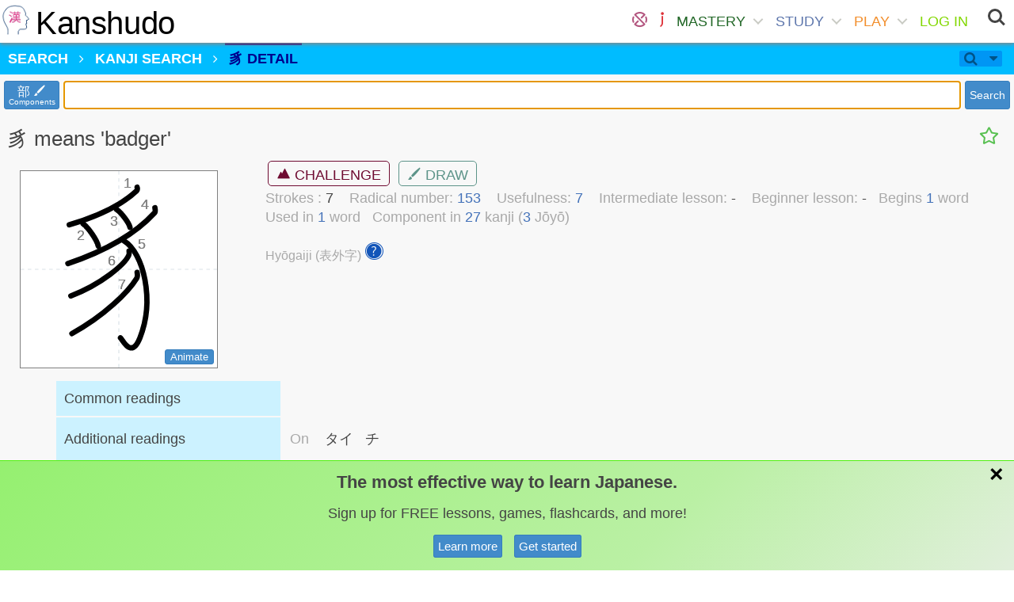

--- FILE ---
content_type: image/svg+xml
request_url: https://kanshudo.s3.amazonaws.com/svg/08c78.svg
body_size: 2828
content:
<?xml version="1.0" encoding="UTF-8"?>
<!--
Copyright (C) 2009/2010/2011 Ulrich Apel.
This work is distributed under the conditions of the Creative Commons
Attribution-Share Alike 3.0 Licence. This means you are free:
* to Share - to copy, distribute and transmit the work
* to Remix - to adapt the work

Under the following conditions:
* Attribution. You must attribute the work by stating your use of KanjiVG in
  your own copyright header and linking to KanjiVG's website
  (http://kanjivg.tagaini.net)
* Share Alike. If you alter, transform, or build upon this work, you may
  distribute the resulting work only under the same or similar license to this
  one.

See http://creativecommons.org/licenses/by-sa/3.0/ for more details.
-->
<!DOCTYPE svg PUBLIC "-//W3C//DTD SVG 1.0//EN" "http://www.w3.org/TR/2001/REC-SVG-20010904/DTD/svg10.dtd" [
<!ATTLIST g
xmlns:kvg CDATA #FIXED "http://kanjivg.tagaini.net"
kvg:element CDATA #IMPLIED
kvg:variant CDATA #IMPLIED
kvg:partial CDATA #IMPLIED
kvg:original CDATA #IMPLIED
kvg:part CDATA #IMPLIED
kvg:number CDATA #IMPLIED
kvg:tradForm CDATA #IMPLIED
kvg:radicalForm CDATA #IMPLIED
kvg:position CDATA #IMPLIED
kvg:radical CDATA #IMPLIED
kvg:phon CDATA #IMPLIED >
<!ATTLIST path
xmlns:kvg CDATA #FIXED "http://kanjivg.tagaini.net"
kvg:type CDATA #IMPLIED >
]>
<svg xmlns="http://www.w3.org/2000/svg" width="109" height="109" viewBox="0 0 109 109">
<g id="kvg:StrokePaths_08c78" style="fill:none;stroke:#000000;stroke-width:3;stroke-linecap:round;stroke-linejoin:round;">
<g id="kvg:08c78" kvg:element="豸" kvg:radical="general">
	<path id="kvg:08c78-s1" kvg:type="㇒" d="M65.24,9c0.1,0.5,0.39,1.43-0.2,1.99c-7.43,6.99-18.42,13.41-37.79,19.05"/>
	<path id="kvg:08c78-s2" kvg:type="㇔" d="M35,29.5c3,2.21,7.75,9.07,8.5,12.5"/>
	<path id="kvg:08c78-s3" kvg:type="㇔" d="M53.75,21.5c2.65,1.76,6.84,7.26,7.5,10"/>
	<path id="kvg:08c78-s4" kvg:type="㇒" d="M75.2,20.5c0.13,0.74,0.51,2.13-0.26,2.96c-9.53,10.4-23.61,19.94-48.44,28.33"/>
	<path id="kvg:08c78-s5" kvg:type="㇕v" d="M57.75,39C69,45.75,75.11,72.45,66.83,93.33c-4.83,12.17-9.64,1.12-10.89,0.06"/>
	<path id="kvg:08c78-s6" kvg:type="㇒" d="M60.75,44.75c0.09,0.59,0.19,1.53-0.18,2.38c-2.22,5.02-14.98,16.03-32.43,22.77"/>
	<path id="kvg:08c78-s7" kvg:type="㇒" d="M65.25,56.75c0.1,0.81,0.44,2.19-0.21,3.24C60.25,67.75,47.25,80.75,28.75,91"/>
</g>
</g>
<g id="kvg:StrokeNumbers_08c78" style="font-size:8;fill:#808080">
	<text transform="matrix(1 0 0 1 57.75 9.13)">1</text>
	<text transform="matrix(1 0 0 1 31.50 38.63)">2</text>
	<text transform="matrix(1 0 0 1 50.25 30.50)">3</text>
	<text transform="matrix(1 0 0 1 67.50 21.50)">4</text>
	<text transform="matrix(1 0 0 1 65.50 43.63)">5</text>
	<text transform="matrix(1 0 0 1 48.75 52.63)">6</text>
	<text transform="matrix(1 0 0 1 54.75 66.13)">7</text>
</g>
</svg>
